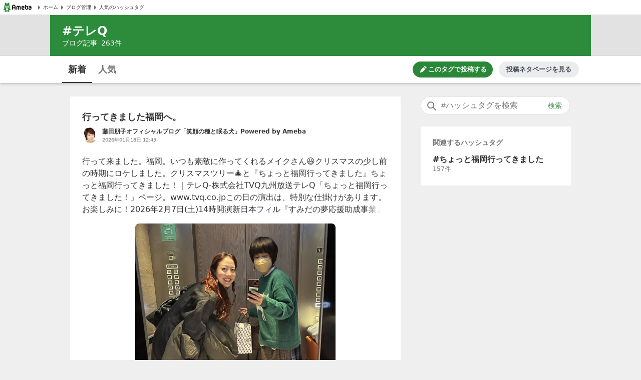

--- FILE ---
content_type: text/html; charset=utf-8
request_url: https://www.google.com/recaptcha/api2/aframe
body_size: 267
content:
<!DOCTYPE HTML><html><head><meta http-equiv="content-type" content="text/html; charset=UTF-8"></head><body><script nonce="_bTWhqPnunD7h0zxqxPGHg">/** Anti-fraud and anti-abuse applications only. See google.com/recaptcha */ try{var clients={'sodar':'https://pagead2.googlesyndication.com/pagead/sodar?'};window.addEventListener("message",function(a){try{if(a.source===window.parent){var b=JSON.parse(a.data);var c=clients[b['id']];if(c){var d=document.createElement('img');d.src=c+b['params']+'&rc='+(localStorage.getItem("rc::a")?sessionStorage.getItem("rc::b"):"");window.document.body.appendChild(d);sessionStorage.setItem("rc::e",parseInt(sessionStorage.getItem("rc::e")||0)+1);localStorage.setItem("rc::h",'1768885113567');}}}catch(b){}});window.parent.postMessage("_grecaptcha_ready", "*");}catch(b){}</script></body></html>

--- FILE ---
content_type: text/css; charset=UTF-8
request_url: https://c.stat100.ameba.jp/ameblo/pc/css/amebabar/ameblo.common.hf.white-1.3.2.css
body_size: 915
content:
@charset "UTF-8";#ambFooter,#ambHeader{min-width:980px;background:#fff;font-family:-apple-system,BlinkMacSystemFont,sans-serif}#ambHeader{border-bottom:1px solid #e0e0e0;font-size:10px;*zoom:1}#ambFooterInner:after,#ambHeader #ambHeaderRight:after,#ambHeader:after,#gFooter #gFooterInner .gFooterBox:after,#gFooter #gFooterInner:after{content:"";display:block;clear:both}#ambFooter a,#ambHeader a,#gFooter a{color:#333;text-decoration:none}#ambFooter a:hover,#ambHeader a:hover,#gFooter a:hover{text-decoration:underline}#ambHeader #ambHeaderLeft{float:left;width:440px;margin-left:0}@media screen and (min-width:980px){#ambHeader #ambHeaderLeft{width:430px;margin-left:10px}}#ambHeader #ambHeaderLeft #ambInfo,#ambHeader #ambHeaderLeft .-ameblo-cmnhf-blog,#ambHeader #ambHeaderLeft .-ameblo-cmnhf-logo,#ambHeader #ambHeaderLeft .-ameblo-cmnhf-mypage,#ambHeader #ambHeaderLeft .-ameblo-cmnhf-pigg{display:inline-block;*display:inline;*zoom:1;float:left}#ambHeader #ambHeaderLeft #ambInfo a,#ambHeader #ambHeaderLeft .-ameblo-cmnhf-blog a,#ambHeader #ambHeaderLeft .-ameblo-cmnhf-mypage a,#ambHeader #ambHeaderLeft .-ameblo-cmnhf-pigg a{display:block;height:29px;line-height:29px}#ambHeader #ambHeaderLeft #ambInfo a span,#ambHeader #ambHeaderLeft .-ameblo-cmnhf-blog a span,#ambHeader #ambHeaderLeft .-ameblo-cmnhf-mypage a span,#ambHeader #ambHeaderLeft .-ameblo-cmnhf-pigg a span{position:relative;top:1px;*top:0}#ambHeader #ambHeaderLeft #ambInfo .-ameblo-cmnhf-icon,#ambHeader #ambHeaderLeft .-ameblo-cmnhf-blog .-ameblo-cmnhf-icon,#ambHeader #ambHeaderLeft .-ameblo-cmnhf-mypage .-ameblo-cmnhf-icon,#ambHeader #ambHeaderLeft .-ameblo-cmnhf-pigg .-ameblo-cmnhf-icon{display:inline-block;*display:inline;*zoom:1;width:5px;height:7px;margin-right:3px;vertical-align:middle;background:url(//stat100.ameba.jp/mypg/cache/img/ameba/hf/bg_common_hf.png) no-repeat -90px 0}#ambHeader #ambHeaderLeft .-ameblo-cmnhf-logo{margin-right:5px}#ambHeader #ambHeaderLeft .-ameblo-cmnhf-logo a{display:block;width:70px;height:19px;padding:5px 0;background-image:url(//stat100.ameba.jp/blog/img/hf/bg_logo.png);background-repeat:no-repeat;background-position:0 5px}#ambHeader #ambHeaderLeft .-ameblo-cmnhf-mypage,#ambHeader #ambHeaderLeft .-ameblo-cmnhf-pigg{margin-right:12px}#ambHeader #ambHeaderLeft .-ameblo-cmnhf-blog{margin-right:20px}#ambHeader #ambHeaderRight{overflow:hidden;float:right;width:530px;height:22px;margin:4px 0 0;*zoom:1}@media screen and (min-width:980px){#ambHeader #ambHeaderRight{margin:4px 10px 0 0}}#ambHeader #ambHeaderRight .-ameblo-cmnhf-service{float:left;width:410px}#ambHeader #ambHeaderRight .-ameblo-cmnhf-service.noBtn{float:none;width:500px}#ambHeader #ambHeaderRight .-ameblo-cmnhf-register{float:right}#ambHeader #ambHeaderRight .-ameblo-cmnhf-register .-ameblo-cmnhf-registerBtn{display:block;width:113px;height:17px;line-height:17px;border:1px solid #e0e0e0;border-radius:2px;font-size:10px;text-align:center;cursor:pointer;background:#fff;color:#4cac26}#ambHeader #ambHeaderRight .-ameblo-cmnhf-register .-ameblo-cmnhf-registerBtn:hover{text-decoration:none;background-color:#fafafa}#ambFooter{padding:5px 0;border-top:1px solid #e0e0e0}#ambFooterInner{*zoom:1;width:980px;margin:0 auto}#ambFooterLeft{float:left;width:480px;margin:3px 0 0 8px}#ambFooterLeft img:hover{opacity:.7;filter:alpha(opacity=70)}#ambFooterRight{float:right;width:490px}#ambFooter li,#ambFooter ul,#gFooter li,#gFooter ul{list-style:none;margin:0;padding:0}#ambFooter img{border:none;vertical-align:top}#ambFooter .-ameblo-cmnhf-copyright{margin:0 auto 5px;color:#333;font-size:10px;text-align:right}#ambFooter .-ameblo-cmnhf-copyright .-ameblo-cmnhf-txt{position:relative;top:2px}#ambFooter .-ameblo-cmnhf-copyright .-ameblo-cmnhf-logo{display:inline-block;*display:inline;*zoom:1;width:120px;height:23px;margin-left:10px;background:url(//stat100.ameba.jp/blog/img/hf/bg_common_hf.png) no-repeat 0 -60px;vertical-align:middle}#ambFooter .-ameblo-cmnhf-link{margin:0 auto;color:#333;font-size:12px;text-align:right}#ambFooter .-ameblo-cmnhf-link li{display:inline-block;*display:inline;*zoom:1;margin-right:15px}#ambFooter .-ameblo-cmnhf-link .last{margin-right:0}#ambFooter .-ameblo-cmnhf-link li .-ameblo-cmnhf-icon{position:relative;top:1px;display:inline-block;*display:inline;*zoom:1;width:11px;height:11px;margin-right:5px;background:url(//stat100.ameba.jp/mypg/cache/img/ameba/hf/bg_common_hf.png) no-repeat -100px 0}#gFooter{width:100%;min-width:980px;border-top:1px solid #e0e0e0;background:#fff;color:#8c8c8c;font-family:-apple-system,BlinkMacSystemFont,sans-serif;font-size:12px;text-align:left}#gFooter #gFooterInner{width:970px;margin:0 auto;padding:25px 0 20px 10px;*zoom:1}#gFooter #gFooterInner .gFooterBox{clear:both;margin-bottom:20px;*zoom:1}#gFooter #gFooterInner .gFooterBox.lastBox{margin-bottom:0}#gFooter #gFooterInner .gFooterBox .gFooterTitle{margin-bottom:8px;font-size:10px;font-weight:700;color:#8c8c8c}#gFooter #copyright{clear:both;height:50px;line-height:50px;background:#f8f8f8;color:#000;font-size:10px;text-align:center}#gFooter #gFooterInner .gFooterBox li{float:left;margin:0 10px 10px 0;padding-right:10px;border-right:1px solid #333;font-size:11px;line-height:1;white-space:nowrap}#gFooter #gFooterInner .gFooterBox .last{margin-right:0;padding-right:0;border-right:none}#gFooter #gFooterInner .gFooterBox .end{clear:both}

--- FILE ---
content_type: application/javascript; charset=utf-8
request_url: https://fundingchoicesmessages.google.com/f/AGSKWxVcbYLpAkC8-YFCcVK_t9e2f4ckHYiDDzi5suQ5tU8zlUgvaBIRAIDnSNZwZ_Oh2JQleClYwGVcxuovSg2QE5hb7VkdCAf8EX10G1AMMrQfh_i1zTNG0f2tQYBih-WNNicxpxea7lth55ONA6H3nzILZWo2yHPepkx1ywhSIDEv28sGyVJ-3qm0Q9WG/_/ads/300x120_/adstitle./adspending01._google_ads./ad-ifr.
body_size: -1293
content:
window['8e74f4be-c4f4-43dc-b6d1-4cf429fcf86c'] = true;